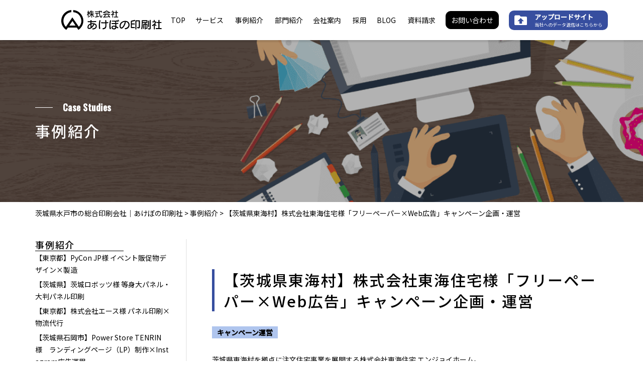

--- FILE ---
content_type: text/html; charset=UTF-8
request_url: https://www.akebono-print.co.jp/case/enjoyhome-photocontest/
body_size: 20713
content:
<!DOCTYPE html>
<html lang="ja">

<head>
    <meta charset="UTF-8">
    <meta name="viewport" content="width=device-width, initial-scale=1.0">
    <meta http-equiv="X-UA-Compatible" content="ie=edge">
	    <link rel="stylesheet" href="https://www.akebono-print.co.jp/wp-content/themes/akebono/assets/css/style.css?2023-11-29-015620">
    <title>【茨城県東海村】株式会社東海住宅様「フリーペーパー×Web広告」キャンペーン企画・運営 | 茨城県水戸市の総合印刷会社｜あけぼの印刷社</title>

		<!-- All in One SEO 4.5.4 - aioseo.com -->
		<meta name="description" content="【事例ご紹介】茨城県東海村のハウスメーカー「エンジョイホーム」様と、当社が発行するフリーペーパー『KidsDo茨城県央版』がコラボレーションし、フォトコンテストを実施。コンテストの企画・運用・広告配信代行を行いました。子育て世帯向けに人気の『KidsDo』という媒体での告知の影響が大きく、応募総数194件とご好評いただくことができました。" />
		<meta name="robots" content="max-image-preview:large" />
		<link rel="canonical" href="https://www.akebono-print.co.jp/case/enjoyhome-photocontest/" />
		<meta name="generator" content="All in One SEO (AIOSEO) 4.5.4" />
		<meta property="og:locale" content="ja_JP" />
		<meta property="og:site_name" content="茨城県水戸市の総合印刷会社｜あけぼの印刷社" />
		<meta property="og:type" content="article" />
		<meta property="og:title" content="［事例ご紹介］エンジョイホーム×『KidsDo』フォトコンテストの企画・運用・広告配信代行を実施しました。" />
		<meta property="og:description" content="【事例ご紹介】茨城県東海村のハウスメーカー「エンジョイホーム」様と、当社が発行するフリーペーパー『KidsDo茨城県央版』がコラボレーションし、フォトコンテストを実施。コンテストの企画・運用・広告配信代行を行いました。子育て世帯向けに人気の『KidsDo』という媒体での告知の影響が大きく、応募総数194件とご好評いただくことができました。" />
		<meta property="og:url" content="https://www.akebono-print.co.jp/case/enjoyhome-photocontest/" />
		<meta property="og:image" content="https://www.akebono-print.co.jp/wp-content/uploads/2021/11/エンジョイホーム01-e1637826590973.jpg" />
		<meta property="og:image:secure_url" content="https://www.akebono-print.co.jp/wp-content/uploads/2021/11/エンジョイホーム01-e1637826590973.jpg" />
		<meta property="og:image:width" content="654" />
		<meta property="og:image:height" content="453" />
		<meta property="article:published_time" content="2021-11-26T01:19:30+00:00" />
		<meta property="article:modified_time" content="2022-08-25T02:35:04+00:00" />
		<meta name="twitter:card" content="summary" />
		<meta name="twitter:title" content="［事例ご紹介］エンジョイホーム×KidsDoフォトコンテストの企画・運用・広告配信代行を実施しました。" />
		<meta name="twitter:description" content="【事例ご紹介】茨城県東海村のハウスメーカー「エンジョイホーム」様と、当社が発行するフリーペーパー『KidsDo茨城県央版』がコラボレーションし、フォトコンテストを実施。コンテストの企画・運用・広告配信代行を行いました。子育て世帯向けに人気の『KidsDo』という媒体での告知の影響が大きく、応募総数194件とご好評いただくことができました。" />
		<meta name="twitter:image" content="https://www.akebono-print.co.jp/wp-content/uploads/2021/11/エンジョイホーム01-e1637826590973.jpg" />
		<script type="application/ld+json" class="aioseo-schema">
			{"@context":"https:\/\/schema.org","@graph":[{"@type":"BreadcrumbList","@id":"https:\/\/www.akebono-print.co.jp\/case\/enjoyhome-photocontest\/#breadcrumblist","itemListElement":[{"@type":"ListItem","@id":"https:\/\/www.akebono-print.co.jp\/#listItem","position":1,"name":"\u5bb6","item":"https:\/\/www.akebono-print.co.jp\/","nextItem":"https:\/\/www.akebono-print.co.jp\/case\/enjoyhome-photocontest\/#listItem"},{"@type":"ListItem","@id":"https:\/\/www.akebono-print.co.jp\/case\/enjoyhome-photocontest\/#listItem","position":2,"name":"\u3010\u8328\u57ce\u770c\u6771\u6d77\u6751\u3011\u682a\u5f0f\u4f1a\u793e\u6771\u6d77\u4f4f\u5b85\u69d8\u300c\u30d5\u30ea\u30fc\u30da\u30fc\u30d1\u30fc\u00d7Web\u5e83\u544a\u300d\u30ad\u30e3\u30f3\u30da\u30fc\u30f3\u4f01\u753b\u30fb\u904b\u55b6","previousItem":"https:\/\/www.akebono-print.co.jp\/#listItem"}]},{"@type":"Organization","@id":"https:\/\/www.akebono-print.co.jp\/#organization","name":"\u8328\u57ce\u770c\u6c34\u6238\u5e02\u306e\u7dcf\u5408\u5370\u5237\u4f1a\u793e\uff5c\u3042\u3051\u307c\u306e\u5370\u5237\u793e","url":"https:\/\/www.akebono-print.co.jp\/"},{"@type":"WebPage","@id":"https:\/\/www.akebono-print.co.jp\/case\/enjoyhome-photocontest\/#webpage","url":"https:\/\/www.akebono-print.co.jp\/case\/enjoyhome-photocontest\/","name":"\u3010\u8328\u57ce\u770c\u6771\u6d77\u6751\u3011\u682a\u5f0f\u4f1a\u793e\u6771\u6d77\u4f4f\u5b85\u69d8\u300c\u30d5\u30ea\u30fc\u30da\u30fc\u30d1\u30fc\u00d7Web\u5e83\u544a\u300d\u30ad\u30e3\u30f3\u30da\u30fc\u30f3\u4f01\u753b\u30fb\u904b\u55b6 | \u8328\u57ce\u770c\u6c34\u6238\u5e02\u306e\u7dcf\u5408\u5370\u5237\u4f1a\u793e\uff5c\u3042\u3051\u307c\u306e\u5370\u5237\u793e","description":"\u3010\u4e8b\u4f8b\u3054\u7d39\u4ecb\u3011\u8328\u57ce\u770c\u6771\u6d77\u6751\u306e\u30cf\u30a6\u30b9\u30e1\u30fc\u30ab\u30fc\u300c\u30a8\u30f3\u30b8\u30e7\u30a4\u30db\u30fc\u30e0\u300d\u69d8\u3068\u3001\u5f53\u793e\u304c\u767a\u884c\u3059\u308b\u30d5\u30ea\u30fc\u30da\u30fc\u30d1\u30fc\u300eKidsDo\u8328\u57ce\u770c\u592e\u7248\u300f\u304c\u30b3\u30e9\u30dc\u30ec\u30fc\u30b7\u30e7\u30f3\u3057\u3001\u30d5\u30a9\u30c8\u30b3\u30f3\u30c6\u30b9\u30c8\u3092\u5b9f\u65bd\u3002\u30b3\u30f3\u30c6\u30b9\u30c8\u306e\u4f01\u753b\u30fb\u904b\u7528\u30fb\u5e83\u544a\u914d\u4fe1\u4ee3\u884c\u3092\u884c\u3044\u307e\u3057\u305f\u3002\u5b50\u80b2\u3066\u4e16\u5e2f\u5411\u3051\u306b\u4eba\u6c17\u306e\u300eKidsDo\u300f\u3068\u3044\u3046\u5a92\u4f53\u3067\u306e\u544a\u77e5\u306e\u5f71\u97ff\u304c\u5927\u304d\u304f\u3001\u5fdc\u52df\u7dcf\u6570194\u4ef6\u3068\u3054\u597d\u8a55\u3044\u305f\u3060\u304f\u3053\u3068\u304c\u3067\u304d\u307e\u3057\u305f\u3002","inLanguage":"ja","isPartOf":{"@id":"https:\/\/www.akebono-print.co.jp\/#website"},"breadcrumb":{"@id":"https:\/\/www.akebono-print.co.jp\/case\/enjoyhome-photocontest\/#breadcrumblist"},"image":{"@type":"ImageObject","url":"https:\/\/www.akebono-print.co.jp\/wp-content\/uploads\/2021\/11\/\u30a8\u30f3\u30b8\u30e7\u30a4\u30db\u30fc\u30e001-e1637826590973.jpg","@id":"https:\/\/www.akebono-print.co.jp\/case\/enjoyhome-photocontest\/#mainImage","width":654,"height":453},"primaryImageOfPage":{"@id":"https:\/\/www.akebono-print.co.jp\/case\/enjoyhome-photocontest\/#mainImage"},"datePublished":"2021-11-26T10:19:30+09:00","dateModified":"2022-08-25T11:35:04+09:00"},{"@type":"WebSite","@id":"https:\/\/www.akebono-print.co.jp\/#website","url":"https:\/\/www.akebono-print.co.jp\/","name":"\u3042\u3051\u307c\u306e\u5370\u5237\u793e","inLanguage":"ja","publisher":{"@id":"https:\/\/www.akebono-print.co.jp\/#organization"}}]}
		</script>
		<!-- All in One SEO -->


<!-- Google Tag Manager for WordPress by gtm4wp.com -->
<script data-cfasync="false" data-pagespeed-no-defer>
	var gtm4wp_datalayer_name = "dataLayer";
	var dataLayer = dataLayer || [];
</script>
<!-- End Google Tag Manager for WordPress by gtm4wp.com --><link rel='dns-prefetch' href='//ajaxzip3.github.io' />
<link rel="alternate" title="oEmbed (JSON)" type="application/json+oembed" href="https://www.akebono-print.co.jp/wp-json/oembed/1.0/embed?url=https%3A%2F%2Fwww.akebono-print.co.jp%2Fcase%2Fenjoyhome-photocontest%2F" />
<link rel="alternate" title="oEmbed (XML)" type="text/xml+oembed" href="https://www.akebono-print.co.jp/wp-json/oembed/1.0/embed?url=https%3A%2F%2Fwww.akebono-print.co.jp%2Fcase%2Fenjoyhome-photocontest%2F&#038;format=xml" />
		<!-- This site uses the Google Analytics by MonsterInsights plugin v9.11.1 - Using Analytics tracking - https://www.monsterinsights.com/ -->
		<!-- Note: MonsterInsights is not currently configured on this site. The site owner needs to authenticate with Google Analytics in the MonsterInsights settings panel. -->
					<!-- No tracking code set -->
				<!-- / Google Analytics by MonsterInsights -->
		<style id='wp-img-auto-sizes-contain-inline-css' type='text/css'>
img:is([sizes=auto i],[sizes^="auto," i]){contain-intrinsic-size:3000px 1500px}
/*# sourceURL=wp-img-auto-sizes-contain-inline-css */
</style>
<style id='wp-emoji-styles-inline-css' type='text/css'>

	img.wp-smiley, img.emoji {
		display: inline !important;
		border: none !important;
		box-shadow: none !important;
		height: 1em !important;
		width: 1em !important;
		margin: 0 0.07em !important;
		vertical-align: -0.1em !important;
		background: none !important;
		padding: 0 !important;
	}
/*# sourceURL=wp-emoji-styles-inline-css */
</style>
<style id='wp-block-library-inline-css' type='text/css'>
:root{--wp-block-synced-color:#7a00df;--wp-block-synced-color--rgb:122,0,223;--wp-bound-block-color:var(--wp-block-synced-color);--wp-editor-canvas-background:#ddd;--wp-admin-theme-color:#007cba;--wp-admin-theme-color--rgb:0,124,186;--wp-admin-theme-color-darker-10:#006ba1;--wp-admin-theme-color-darker-10--rgb:0,107,160.5;--wp-admin-theme-color-darker-20:#005a87;--wp-admin-theme-color-darker-20--rgb:0,90,135;--wp-admin-border-width-focus:2px}@media (min-resolution:192dpi){:root{--wp-admin-border-width-focus:1.5px}}.wp-element-button{cursor:pointer}:root .has-very-light-gray-background-color{background-color:#eee}:root .has-very-dark-gray-background-color{background-color:#313131}:root .has-very-light-gray-color{color:#eee}:root .has-very-dark-gray-color{color:#313131}:root .has-vivid-green-cyan-to-vivid-cyan-blue-gradient-background{background:linear-gradient(135deg,#00d084,#0693e3)}:root .has-purple-crush-gradient-background{background:linear-gradient(135deg,#34e2e4,#4721fb 50%,#ab1dfe)}:root .has-hazy-dawn-gradient-background{background:linear-gradient(135deg,#faaca8,#dad0ec)}:root .has-subdued-olive-gradient-background{background:linear-gradient(135deg,#fafae1,#67a671)}:root .has-atomic-cream-gradient-background{background:linear-gradient(135deg,#fdd79a,#004a59)}:root .has-nightshade-gradient-background{background:linear-gradient(135deg,#330968,#31cdcf)}:root .has-midnight-gradient-background{background:linear-gradient(135deg,#020381,#2874fc)}:root{--wp--preset--font-size--normal:16px;--wp--preset--font-size--huge:42px}.has-regular-font-size{font-size:1em}.has-larger-font-size{font-size:2.625em}.has-normal-font-size{font-size:var(--wp--preset--font-size--normal)}.has-huge-font-size{font-size:var(--wp--preset--font-size--huge)}.has-text-align-center{text-align:center}.has-text-align-left{text-align:left}.has-text-align-right{text-align:right}.has-fit-text{white-space:nowrap!important}#end-resizable-editor-section{display:none}.aligncenter{clear:both}.items-justified-left{justify-content:flex-start}.items-justified-center{justify-content:center}.items-justified-right{justify-content:flex-end}.items-justified-space-between{justify-content:space-between}.screen-reader-text{border:0;clip-path:inset(50%);height:1px;margin:-1px;overflow:hidden;padding:0;position:absolute;width:1px;word-wrap:normal!important}.screen-reader-text:focus{background-color:#ddd;clip-path:none;color:#444;display:block;font-size:1em;height:auto;left:5px;line-height:normal;padding:15px 23px 14px;text-decoration:none;top:5px;width:auto;z-index:100000}html :where(.has-border-color){border-style:solid}html :where([style*=border-top-color]){border-top-style:solid}html :where([style*=border-right-color]){border-right-style:solid}html :where([style*=border-bottom-color]){border-bottom-style:solid}html :where([style*=border-left-color]){border-left-style:solid}html :where([style*=border-width]){border-style:solid}html :where([style*=border-top-width]){border-top-style:solid}html :where([style*=border-right-width]){border-right-style:solid}html :where([style*=border-bottom-width]){border-bottom-style:solid}html :where([style*=border-left-width]){border-left-style:solid}html :where(img[class*=wp-image-]){height:auto;max-width:100%}:where(figure){margin:0 0 1em}html :where(.is-position-sticky){--wp-admin--admin-bar--position-offset:var(--wp-admin--admin-bar--height,0px)}@media screen and (max-width:600px){html :where(.is-position-sticky){--wp-admin--admin-bar--position-offset:0px}}

/*# sourceURL=wp-block-library-inline-css */
</style><style id='wp-block-heading-inline-css' type='text/css'>
h1:where(.wp-block-heading).has-background,h2:where(.wp-block-heading).has-background,h3:where(.wp-block-heading).has-background,h4:where(.wp-block-heading).has-background,h5:where(.wp-block-heading).has-background,h6:where(.wp-block-heading).has-background{padding:1.25em 2.375em}h1.has-text-align-left[style*=writing-mode]:where([style*=vertical-lr]),h1.has-text-align-right[style*=writing-mode]:where([style*=vertical-rl]),h2.has-text-align-left[style*=writing-mode]:where([style*=vertical-lr]),h2.has-text-align-right[style*=writing-mode]:where([style*=vertical-rl]),h3.has-text-align-left[style*=writing-mode]:where([style*=vertical-lr]),h3.has-text-align-right[style*=writing-mode]:where([style*=vertical-rl]),h4.has-text-align-left[style*=writing-mode]:where([style*=vertical-lr]),h4.has-text-align-right[style*=writing-mode]:where([style*=vertical-rl]),h5.has-text-align-left[style*=writing-mode]:where([style*=vertical-lr]),h5.has-text-align-right[style*=writing-mode]:where([style*=vertical-rl]),h6.has-text-align-left[style*=writing-mode]:where([style*=vertical-lr]),h6.has-text-align-right[style*=writing-mode]:where([style*=vertical-rl]){rotate:180deg}
/*# sourceURL=https://www.akebono-print.co.jp/wp-includes/blocks/heading/style.min.css */
</style>
<style id='wp-block-image-inline-css' type='text/css'>
.wp-block-image>a,.wp-block-image>figure>a{display:inline-block}.wp-block-image img{box-sizing:border-box;height:auto;max-width:100%;vertical-align:bottom}@media not (prefers-reduced-motion){.wp-block-image img.hide{visibility:hidden}.wp-block-image img.show{animation:show-content-image .4s}}.wp-block-image[style*=border-radius] img,.wp-block-image[style*=border-radius]>a{border-radius:inherit}.wp-block-image.has-custom-border img{box-sizing:border-box}.wp-block-image.aligncenter{text-align:center}.wp-block-image.alignfull>a,.wp-block-image.alignwide>a{width:100%}.wp-block-image.alignfull img,.wp-block-image.alignwide img{height:auto;width:100%}.wp-block-image .aligncenter,.wp-block-image .alignleft,.wp-block-image .alignright,.wp-block-image.aligncenter,.wp-block-image.alignleft,.wp-block-image.alignright{display:table}.wp-block-image .aligncenter>figcaption,.wp-block-image .alignleft>figcaption,.wp-block-image .alignright>figcaption,.wp-block-image.aligncenter>figcaption,.wp-block-image.alignleft>figcaption,.wp-block-image.alignright>figcaption{caption-side:bottom;display:table-caption}.wp-block-image .alignleft{float:left;margin:.5em 1em .5em 0}.wp-block-image .alignright{float:right;margin:.5em 0 .5em 1em}.wp-block-image .aligncenter{margin-left:auto;margin-right:auto}.wp-block-image :where(figcaption){margin-bottom:1em;margin-top:.5em}.wp-block-image.is-style-circle-mask img{border-radius:9999px}@supports ((-webkit-mask-image:none) or (mask-image:none)) or (-webkit-mask-image:none){.wp-block-image.is-style-circle-mask img{border-radius:0;-webkit-mask-image:url('data:image/svg+xml;utf8,<svg viewBox="0 0 100 100" xmlns="http://www.w3.org/2000/svg"><circle cx="50" cy="50" r="50"/></svg>');mask-image:url('data:image/svg+xml;utf8,<svg viewBox="0 0 100 100" xmlns="http://www.w3.org/2000/svg"><circle cx="50" cy="50" r="50"/></svg>');mask-mode:alpha;-webkit-mask-position:center;mask-position:center;-webkit-mask-repeat:no-repeat;mask-repeat:no-repeat;-webkit-mask-size:contain;mask-size:contain}}:root :where(.wp-block-image.is-style-rounded img,.wp-block-image .is-style-rounded img){border-radius:9999px}.wp-block-image figure{margin:0}.wp-lightbox-container{display:flex;flex-direction:column;position:relative}.wp-lightbox-container img{cursor:zoom-in}.wp-lightbox-container img:hover+button{opacity:1}.wp-lightbox-container button{align-items:center;backdrop-filter:blur(16px) saturate(180%);background-color:#5a5a5a40;border:none;border-radius:4px;cursor:zoom-in;display:flex;height:20px;justify-content:center;opacity:0;padding:0;position:absolute;right:16px;text-align:center;top:16px;width:20px;z-index:100}@media not (prefers-reduced-motion){.wp-lightbox-container button{transition:opacity .2s ease}}.wp-lightbox-container button:focus-visible{outline:3px auto #5a5a5a40;outline:3px auto -webkit-focus-ring-color;outline-offset:3px}.wp-lightbox-container button:hover{cursor:pointer;opacity:1}.wp-lightbox-container button:focus{opacity:1}.wp-lightbox-container button:focus,.wp-lightbox-container button:hover,.wp-lightbox-container button:not(:hover):not(:active):not(.has-background){background-color:#5a5a5a40;border:none}.wp-lightbox-overlay{box-sizing:border-box;cursor:zoom-out;height:100vh;left:0;overflow:hidden;position:fixed;top:0;visibility:hidden;width:100%;z-index:100000}.wp-lightbox-overlay .close-button{align-items:center;cursor:pointer;display:flex;justify-content:center;min-height:40px;min-width:40px;padding:0;position:absolute;right:calc(env(safe-area-inset-right) + 16px);top:calc(env(safe-area-inset-top) + 16px);z-index:5000000}.wp-lightbox-overlay .close-button:focus,.wp-lightbox-overlay .close-button:hover,.wp-lightbox-overlay .close-button:not(:hover):not(:active):not(.has-background){background:none;border:none}.wp-lightbox-overlay .lightbox-image-container{height:var(--wp--lightbox-container-height);left:50%;overflow:hidden;position:absolute;top:50%;transform:translate(-50%,-50%);transform-origin:top left;width:var(--wp--lightbox-container-width);z-index:9999999999}.wp-lightbox-overlay .wp-block-image{align-items:center;box-sizing:border-box;display:flex;height:100%;justify-content:center;margin:0;position:relative;transform-origin:0 0;width:100%;z-index:3000000}.wp-lightbox-overlay .wp-block-image img{height:var(--wp--lightbox-image-height);min-height:var(--wp--lightbox-image-height);min-width:var(--wp--lightbox-image-width);width:var(--wp--lightbox-image-width)}.wp-lightbox-overlay .wp-block-image figcaption{display:none}.wp-lightbox-overlay button{background:none;border:none}.wp-lightbox-overlay .scrim{background-color:#fff;height:100%;opacity:.9;position:absolute;width:100%;z-index:2000000}.wp-lightbox-overlay.active{visibility:visible}@media not (prefers-reduced-motion){.wp-lightbox-overlay.active{animation:turn-on-visibility .25s both}.wp-lightbox-overlay.active img{animation:turn-on-visibility .35s both}.wp-lightbox-overlay.show-closing-animation:not(.active){animation:turn-off-visibility .35s both}.wp-lightbox-overlay.show-closing-animation:not(.active) img{animation:turn-off-visibility .25s both}.wp-lightbox-overlay.zoom.active{animation:none;opacity:1;visibility:visible}.wp-lightbox-overlay.zoom.active .lightbox-image-container{animation:lightbox-zoom-in .4s}.wp-lightbox-overlay.zoom.active .lightbox-image-container img{animation:none}.wp-lightbox-overlay.zoom.active .scrim{animation:turn-on-visibility .4s forwards}.wp-lightbox-overlay.zoom.show-closing-animation:not(.active){animation:none}.wp-lightbox-overlay.zoom.show-closing-animation:not(.active) .lightbox-image-container{animation:lightbox-zoom-out .4s}.wp-lightbox-overlay.zoom.show-closing-animation:not(.active) .lightbox-image-container img{animation:none}.wp-lightbox-overlay.zoom.show-closing-animation:not(.active) .scrim{animation:turn-off-visibility .4s forwards}}@keyframes show-content-image{0%{visibility:hidden}99%{visibility:hidden}to{visibility:visible}}@keyframes turn-on-visibility{0%{opacity:0}to{opacity:1}}@keyframes turn-off-visibility{0%{opacity:1;visibility:visible}99%{opacity:0;visibility:visible}to{opacity:0;visibility:hidden}}@keyframes lightbox-zoom-in{0%{transform:translate(calc((-100vw + var(--wp--lightbox-scrollbar-width))/2 + var(--wp--lightbox-initial-left-position)),calc(-50vh + var(--wp--lightbox-initial-top-position))) scale(var(--wp--lightbox-scale))}to{transform:translate(-50%,-50%) scale(1)}}@keyframes lightbox-zoom-out{0%{transform:translate(-50%,-50%) scale(1);visibility:visible}99%{visibility:visible}to{transform:translate(calc((-100vw + var(--wp--lightbox-scrollbar-width))/2 + var(--wp--lightbox-initial-left-position)),calc(-50vh + var(--wp--lightbox-initial-top-position))) scale(var(--wp--lightbox-scale));visibility:hidden}}
/*# sourceURL=https://www.akebono-print.co.jp/wp-includes/blocks/image/style.min.css */
</style>
<style id='wp-block-columns-inline-css' type='text/css'>
.wp-block-columns{box-sizing:border-box;display:flex;flex-wrap:wrap!important}@media (min-width:782px){.wp-block-columns{flex-wrap:nowrap!important}}.wp-block-columns{align-items:normal!important}.wp-block-columns.are-vertically-aligned-top{align-items:flex-start}.wp-block-columns.are-vertically-aligned-center{align-items:center}.wp-block-columns.are-vertically-aligned-bottom{align-items:flex-end}@media (max-width:781px){.wp-block-columns:not(.is-not-stacked-on-mobile)>.wp-block-column{flex-basis:100%!important}}@media (min-width:782px){.wp-block-columns:not(.is-not-stacked-on-mobile)>.wp-block-column{flex-basis:0;flex-grow:1}.wp-block-columns:not(.is-not-stacked-on-mobile)>.wp-block-column[style*=flex-basis]{flex-grow:0}}.wp-block-columns.is-not-stacked-on-mobile{flex-wrap:nowrap!important}.wp-block-columns.is-not-stacked-on-mobile>.wp-block-column{flex-basis:0;flex-grow:1}.wp-block-columns.is-not-stacked-on-mobile>.wp-block-column[style*=flex-basis]{flex-grow:0}:where(.wp-block-columns){margin-bottom:1.75em}:where(.wp-block-columns.has-background){padding:1.25em 2.375em}.wp-block-column{flex-grow:1;min-width:0;overflow-wrap:break-word;word-break:break-word}.wp-block-column.is-vertically-aligned-top{align-self:flex-start}.wp-block-column.is-vertically-aligned-center{align-self:center}.wp-block-column.is-vertically-aligned-bottom{align-self:flex-end}.wp-block-column.is-vertically-aligned-stretch{align-self:stretch}.wp-block-column.is-vertically-aligned-bottom,.wp-block-column.is-vertically-aligned-center,.wp-block-column.is-vertically-aligned-top{width:100%}
/*# sourceURL=https://www.akebono-print.co.jp/wp-includes/blocks/columns/style.min.css */
</style>
<style id='wp-block-embed-inline-css' type='text/css'>
.wp-block-embed.alignleft,.wp-block-embed.alignright,.wp-block[data-align=left]>[data-type="core/embed"],.wp-block[data-align=right]>[data-type="core/embed"]{max-width:360px;width:100%}.wp-block-embed.alignleft .wp-block-embed__wrapper,.wp-block-embed.alignright .wp-block-embed__wrapper,.wp-block[data-align=left]>[data-type="core/embed"] .wp-block-embed__wrapper,.wp-block[data-align=right]>[data-type="core/embed"] .wp-block-embed__wrapper{min-width:280px}.wp-block-cover .wp-block-embed{min-height:240px;min-width:320px}.wp-block-embed{overflow-wrap:break-word}.wp-block-embed :where(figcaption){margin-bottom:1em;margin-top:.5em}.wp-block-embed iframe{max-width:100%}.wp-block-embed__wrapper{position:relative}.wp-embed-responsive .wp-has-aspect-ratio .wp-block-embed__wrapper:before{content:"";display:block;padding-top:50%}.wp-embed-responsive .wp-has-aspect-ratio iframe{bottom:0;height:100%;left:0;position:absolute;right:0;top:0;width:100%}.wp-embed-responsive .wp-embed-aspect-21-9 .wp-block-embed__wrapper:before{padding-top:42.85%}.wp-embed-responsive .wp-embed-aspect-18-9 .wp-block-embed__wrapper:before{padding-top:50%}.wp-embed-responsive .wp-embed-aspect-16-9 .wp-block-embed__wrapper:before{padding-top:56.25%}.wp-embed-responsive .wp-embed-aspect-4-3 .wp-block-embed__wrapper:before{padding-top:75%}.wp-embed-responsive .wp-embed-aspect-1-1 .wp-block-embed__wrapper:before{padding-top:100%}.wp-embed-responsive .wp-embed-aspect-9-16 .wp-block-embed__wrapper:before{padding-top:177.77%}.wp-embed-responsive .wp-embed-aspect-1-2 .wp-block-embed__wrapper:before{padding-top:200%}
/*# sourceURL=https://www.akebono-print.co.jp/wp-includes/blocks/embed/style.min.css */
</style>
<style id='wp-block-paragraph-inline-css' type='text/css'>
.is-small-text{font-size:.875em}.is-regular-text{font-size:1em}.is-large-text{font-size:2.25em}.is-larger-text{font-size:3em}.has-drop-cap:not(:focus):first-letter{float:left;font-size:8.4em;font-style:normal;font-weight:100;line-height:.68;margin:.05em .1em 0 0;text-transform:uppercase}body.rtl .has-drop-cap:not(:focus):first-letter{float:none;margin-left:.1em}p.has-drop-cap.has-background{overflow:hidden}:root :where(p.has-background){padding:1.25em 2.375em}:where(p.has-text-color:not(.has-link-color)) a{color:inherit}p.has-text-align-left[style*="writing-mode:vertical-lr"],p.has-text-align-right[style*="writing-mode:vertical-rl"]{rotate:180deg}
/*# sourceURL=https://www.akebono-print.co.jp/wp-includes/blocks/paragraph/style.min.css */
</style>
<style id='global-styles-inline-css' type='text/css'>
:root{--wp--preset--aspect-ratio--square: 1;--wp--preset--aspect-ratio--4-3: 4/3;--wp--preset--aspect-ratio--3-4: 3/4;--wp--preset--aspect-ratio--3-2: 3/2;--wp--preset--aspect-ratio--2-3: 2/3;--wp--preset--aspect-ratio--16-9: 16/9;--wp--preset--aspect-ratio--9-16: 9/16;--wp--preset--color--black: #000000;--wp--preset--color--cyan-bluish-gray: #abb8c3;--wp--preset--color--white: #ffffff;--wp--preset--color--pale-pink: #f78da7;--wp--preset--color--vivid-red: #cf2e2e;--wp--preset--color--luminous-vivid-orange: #ff6900;--wp--preset--color--luminous-vivid-amber: #fcb900;--wp--preset--color--light-green-cyan: #7bdcb5;--wp--preset--color--vivid-green-cyan: #00d084;--wp--preset--color--pale-cyan-blue: #8ed1fc;--wp--preset--color--vivid-cyan-blue: #0693e3;--wp--preset--color--vivid-purple: #9b51e0;--wp--preset--gradient--vivid-cyan-blue-to-vivid-purple: linear-gradient(135deg,rgb(6,147,227) 0%,rgb(155,81,224) 100%);--wp--preset--gradient--light-green-cyan-to-vivid-green-cyan: linear-gradient(135deg,rgb(122,220,180) 0%,rgb(0,208,130) 100%);--wp--preset--gradient--luminous-vivid-amber-to-luminous-vivid-orange: linear-gradient(135deg,rgb(252,185,0) 0%,rgb(255,105,0) 100%);--wp--preset--gradient--luminous-vivid-orange-to-vivid-red: linear-gradient(135deg,rgb(255,105,0) 0%,rgb(207,46,46) 100%);--wp--preset--gradient--very-light-gray-to-cyan-bluish-gray: linear-gradient(135deg,rgb(238,238,238) 0%,rgb(169,184,195) 100%);--wp--preset--gradient--cool-to-warm-spectrum: linear-gradient(135deg,rgb(74,234,220) 0%,rgb(151,120,209) 20%,rgb(207,42,186) 40%,rgb(238,44,130) 60%,rgb(251,105,98) 80%,rgb(254,248,76) 100%);--wp--preset--gradient--blush-light-purple: linear-gradient(135deg,rgb(255,206,236) 0%,rgb(152,150,240) 100%);--wp--preset--gradient--blush-bordeaux: linear-gradient(135deg,rgb(254,205,165) 0%,rgb(254,45,45) 50%,rgb(107,0,62) 100%);--wp--preset--gradient--luminous-dusk: linear-gradient(135deg,rgb(255,203,112) 0%,rgb(199,81,192) 50%,rgb(65,88,208) 100%);--wp--preset--gradient--pale-ocean: linear-gradient(135deg,rgb(255,245,203) 0%,rgb(182,227,212) 50%,rgb(51,167,181) 100%);--wp--preset--gradient--electric-grass: linear-gradient(135deg,rgb(202,248,128) 0%,rgb(113,206,126) 100%);--wp--preset--gradient--midnight: linear-gradient(135deg,rgb(2,3,129) 0%,rgb(40,116,252) 100%);--wp--preset--font-size--small: 13px;--wp--preset--font-size--medium: 20px;--wp--preset--font-size--large: 36px;--wp--preset--font-size--x-large: 42px;--wp--preset--spacing--20: 0.44rem;--wp--preset--spacing--30: 0.67rem;--wp--preset--spacing--40: 1rem;--wp--preset--spacing--50: 1.5rem;--wp--preset--spacing--60: 2.25rem;--wp--preset--spacing--70: 3.38rem;--wp--preset--spacing--80: 5.06rem;--wp--preset--shadow--natural: 6px 6px 9px rgba(0, 0, 0, 0.2);--wp--preset--shadow--deep: 12px 12px 50px rgba(0, 0, 0, 0.4);--wp--preset--shadow--sharp: 6px 6px 0px rgba(0, 0, 0, 0.2);--wp--preset--shadow--outlined: 6px 6px 0px -3px rgb(255, 255, 255), 6px 6px rgb(0, 0, 0);--wp--preset--shadow--crisp: 6px 6px 0px rgb(0, 0, 0);}:where(.is-layout-flex){gap: 0.5em;}:where(.is-layout-grid){gap: 0.5em;}body .is-layout-flex{display: flex;}.is-layout-flex{flex-wrap: wrap;align-items: center;}.is-layout-flex > :is(*, div){margin: 0;}body .is-layout-grid{display: grid;}.is-layout-grid > :is(*, div){margin: 0;}:where(.wp-block-columns.is-layout-flex){gap: 2em;}:where(.wp-block-columns.is-layout-grid){gap: 2em;}:where(.wp-block-post-template.is-layout-flex){gap: 1.25em;}:where(.wp-block-post-template.is-layout-grid){gap: 1.25em;}.has-black-color{color: var(--wp--preset--color--black) !important;}.has-cyan-bluish-gray-color{color: var(--wp--preset--color--cyan-bluish-gray) !important;}.has-white-color{color: var(--wp--preset--color--white) !important;}.has-pale-pink-color{color: var(--wp--preset--color--pale-pink) !important;}.has-vivid-red-color{color: var(--wp--preset--color--vivid-red) !important;}.has-luminous-vivid-orange-color{color: var(--wp--preset--color--luminous-vivid-orange) !important;}.has-luminous-vivid-amber-color{color: var(--wp--preset--color--luminous-vivid-amber) !important;}.has-light-green-cyan-color{color: var(--wp--preset--color--light-green-cyan) !important;}.has-vivid-green-cyan-color{color: var(--wp--preset--color--vivid-green-cyan) !important;}.has-pale-cyan-blue-color{color: var(--wp--preset--color--pale-cyan-blue) !important;}.has-vivid-cyan-blue-color{color: var(--wp--preset--color--vivid-cyan-blue) !important;}.has-vivid-purple-color{color: var(--wp--preset--color--vivid-purple) !important;}.has-black-background-color{background-color: var(--wp--preset--color--black) !important;}.has-cyan-bluish-gray-background-color{background-color: var(--wp--preset--color--cyan-bluish-gray) !important;}.has-white-background-color{background-color: var(--wp--preset--color--white) !important;}.has-pale-pink-background-color{background-color: var(--wp--preset--color--pale-pink) !important;}.has-vivid-red-background-color{background-color: var(--wp--preset--color--vivid-red) !important;}.has-luminous-vivid-orange-background-color{background-color: var(--wp--preset--color--luminous-vivid-orange) !important;}.has-luminous-vivid-amber-background-color{background-color: var(--wp--preset--color--luminous-vivid-amber) !important;}.has-light-green-cyan-background-color{background-color: var(--wp--preset--color--light-green-cyan) !important;}.has-vivid-green-cyan-background-color{background-color: var(--wp--preset--color--vivid-green-cyan) !important;}.has-pale-cyan-blue-background-color{background-color: var(--wp--preset--color--pale-cyan-blue) !important;}.has-vivid-cyan-blue-background-color{background-color: var(--wp--preset--color--vivid-cyan-blue) !important;}.has-vivid-purple-background-color{background-color: var(--wp--preset--color--vivid-purple) !important;}.has-black-border-color{border-color: var(--wp--preset--color--black) !important;}.has-cyan-bluish-gray-border-color{border-color: var(--wp--preset--color--cyan-bluish-gray) !important;}.has-white-border-color{border-color: var(--wp--preset--color--white) !important;}.has-pale-pink-border-color{border-color: var(--wp--preset--color--pale-pink) !important;}.has-vivid-red-border-color{border-color: var(--wp--preset--color--vivid-red) !important;}.has-luminous-vivid-orange-border-color{border-color: var(--wp--preset--color--luminous-vivid-orange) !important;}.has-luminous-vivid-amber-border-color{border-color: var(--wp--preset--color--luminous-vivid-amber) !important;}.has-light-green-cyan-border-color{border-color: var(--wp--preset--color--light-green-cyan) !important;}.has-vivid-green-cyan-border-color{border-color: var(--wp--preset--color--vivid-green-cyan) !important;}.has-pale-cyan-blue-border-color{border-color: var(--wp--preset--color--pale-cyan-blue) !important;}.has-vivid-cyan-blue-border-color{border-color: var(--wp--preset--color--vivid-cyan-blue) !important;}.has-vivid-purple-border-color{border-color: var(--wp--preset--color--vivid-purple) !important;}.has-vivid-cyan-blue-to-vivid-purple-gradient-background{background: var(--wp--preset--gradient--vivid-cyan-blue-to-vivid-purple) !important;}.has-light-green-cyan-to-vivid-green-cyan-gradient-background{background: var(--wp--preset--gradient--light-green-cyan-to-vivid-green-cyan) !important;}.has-luminous-vivid-amber-to-luminous-vivid-orange-gradient-background{background: var(--wp--preset--gradient--luminous-vivid-amber-to-luminous-vivid-orange) !important;}.has-luminous-vivid-orange-to-vivid-red-gradient-background{background: var(--wp--preset--gradient--luminous-vivid-orange-to-vivid-red) !important;}.has-very-light-gray-to-cyan-bluish-gray-gradient-background{background: var(--wp--preset--gradient--very-light-gray-to-cyan-bluish-gray) !important;}.has-cool-to-warm-spectrum-gradient-background{background: var(--wp--preset--gradient--cool-to-warm-spectrum) !important;}.has-blush-light-purple-gradient-background{background: var(--wp--preset--gradient--blush-light-purple) !important;}.has-blush-bordeaux-gradient-background{background: var(--wp--preset--gradient--blush-bordeaux) !important;}.has-luminous-dusk-gradient-background{background: var(--wp--preset--gradient--luminous-dusk) !important;}.has-pale-ocean-gradient-background{background: var(--wp--preset--gradient--pale-ocean) !important;}.has-electric-grass-gradient-background{background: var(--wp--preset--gradient--electric-grass) !important;}.has-midnight-gradient-background{background: var(--wp--preset--gradient--midnight) !important;}.has-small-font-size{font-size: var(--wp--preset--font-size--small) !important;}.has-medium-font-size{font-size: var(--wp--preset--font-size--medium) !important;}.has-large-font-size{font-size: var(--wp--preset--font-size--large) !important;}.has-x-large-font-size{font-size: var(--wp--preset--font-size--x-large) !important;}
:where(.wp-block-columns.is-layout-flex){gap: 2em;}:where(.wp-block-columns.is-layout-grid){gap: 2em;}
/*# sourceURL=global-styles-inline-css */
</style>
<style id='core-block-supports-inline-css' type='text/css'>
.wp-container-core-columns-is-layout-9d6595d7{flex-wrap:nowrap;}
/*# sourceURL=core-block-supports-inline-css */
</style>

<style id='classic-theme-styles-inline-css' type='text/css'>
/*! This file is auto-generated */
.wp-block-button__link{color:#fff;background-color:#32373c;border-radius:9999px;box-shadow:none;text-decoration:none;padding:calc(.667em + 2px) calc(1.333em + 2px);font-size:1.125em}.wp-block-file__button{background:#32373c;color:#fff;text-decoration:none}
/*# sourceURL=/wp-includes/css/classic-themes.min.css */
</style>
<link rel='stylesheet' id='pz-linkcard-css' href='//www.akebono-print.co.jp/wp-content/uploads/pz-linkcard/style.css?ver=2.5.1.560' type='text/css' media='all' />
<link rel='stylesheet' id='toc-screen-css' href='https://www.akebono-print.co.jp/wp-content/plugins/table-of-contents-plus/screen.min.css?ver=2309' type='text/css' media='all' />
<link rel='stylesheet' id='xo-event-calendar-css' href='https://www.akebono-print.co.jp/wp-content/plugins/xo-event-calendar/css/xo-event-calendar.css?ver=3.2.8' type='text/css' media='all' />
<link rel='stylesheet' id='xo-event-calendar-event-calendar-css' href='https://www.akebono-print.co.jp/wp-content/plugins/xo-event-calendar/build/event-calendar/style-index.css?ver=3.2.8' type='text/css' media='all' />
<!--n2css--><script type="text/javascript" src="https://www.akebono-print.co.jp/wp-includes/js/jquery/jquery.min.js?ver=3.7.1" id="jquery-core-js"></script>
<script type="text/javascript" src="https://www.akebono-print.co.jp/wp-includes/js/jquery/jquery-migrate.min.js?ver=3.4.1" id="jquery-migrate-js"></script>
<script type="application/json" id="wpp-json">

{"sampling_active":0,"sampling_rate":100,"ajax_url":"https:\/\/www.akebono-print.co.jp\/wp-json\/wordpress-popular-posts\/v1\/popular-posts","api_url":"https:\/\/www.akebono-print.co.jp\/wp-json\/wordpress-popular-posts","ID":3379,"token":"d73b838627","lang":0,"debug":0}
//# sourceURL=wpp-json

</script>
<script type="text/javascript" src="https://www.akebono-print.co.jp/wp-content/plugins/wordpress-popular-posts/assets/js/wpp.min.js?ver=6.3.4" id="wpp-js-js"></script>
<link rel="https://api.w.org/" href="https://www.akebono-print.co.jp/wp-json/" /><link rel="alternate" title="JSON" type="application/json" href="https://www.akebono-print.co.jp/wp-json/wp/v2/case/3379" /><link rel="EditURI" type="application/rsd+xml" title="RSD" href="https://www.akebono-print.co.jp/xmlrpc.php?rsd" />
<meta name="generator" content="WordPress 6.9" />
<link rel='shortlink' href='https://www.akebono-print.co.jp/?p=3379' />

<!-- Google Tag Manager for WordPress by gtm4wp.com -->
<!-- GTM Container placement set to footer -->
<script data-cfasync="false" data-pagespeed-no-defer>
	var dataLayer_content = {"pagePostType":"case","pagePostType2":"single-case","pagePostAuthor":"akebono-web-marketing"};
	dataLayer.push( dataLayer_content );
</script>
<script data-cfasync="false">
(function(w,d,s,l,i){w[l]=w[l]||[];w[l].push({'gtm.start':
new Date().getTime(),event:'gtm.js'});var f=d.getElementsByTagName(s)[0],
j=d.createElement(s),dl=l!='dataLayer'?'&l='+l:'';j.async=true;j.src=
'//www.googletagmanager.com/gtm.'+'js?id='+i+dl;f.parentNode.insertBefore(j,f);
})(window,document,'script','dataLayer','GTM-WC2MZR8');
</script>
<!-- End Google Tag Manager -->
<!-- End Google Tag Manager for WordPress by gtm4wp.com -->            <style id="wpp-loading-animation-styles">@-webkit-keyframes bgslide{from{background-position-x:0}to{background-position-x:-200%}}@keyframes bgslide{from{background-position-x:0}to{background-position-x:-200%}}.wpp-widget-placeholder,.wpp-widget-block-placeholder,.wpp-shortcode-placeholder{margin:0 auto;width:60px;height:3px;background:#dd3737;background:linear-gradient(90deg,#dd3737 0%,#571313 10%,#dd3737 100%);background-size:200% auto;border-radius:3px;-webkit-animation:bgslide 1s infinite linear;animation:bgslide 1s infinite linear}</style>
            <link rel="icon" href="https://www.akebono-print.co.jp/wp-content/uploads/2020/10/favicon.ico" sizes="32x32" />
<link rel="icon" href="https://www.akebono-print.co.jp/wp-content/uploads/2020/10/favicon.ico" sizes="192x192" />
<link rel="apple-touch-icon" href="https://www.akebono-print.co.jp/wp-content/uploads/2020/10/favicon.ico" />
<meta name="msapplication-TileImage" content="https://www.akebono-print.co.jp/wp-content/uploads/2020/10/favicon.ico" />
		<style type="text/css" id="wp-custom-css">
			figcaption {
text-align : center;
}

table {
margin: 20px auto ;
}

th {
	padding:0.5em;
	text-align:center;
}

td {
	padding:0.5em;
}

h3, h4{
	margin-top:32px;
}

p{
	margin-top:1em;
}
		</style>
		</head>

<body class="wp-singular case-template-default single single-case postid-3379 wp-theme-akebono">
    <div id="app">
        <header class="header">
  <div class="container header--inner">
    <div class="header--logo">
      <a href="https://www.akebono-print.co.jp/"><img src="https://www.akebono-print.co.jp/wp-content/themes/akebono/assets/img/common/logo.svg" alt="茨城県水戸市の総合印刷会社｜あけぼの印刷社" width="200"></a>
    </div>
    <nav class="header--nav" :class="{'open': isHeaderOpened}">
      <ul class="gnav">
		  <li class="gnav--item">
			  <a class="gnav--link" href="https://www.akebono-print.co.jp/">TOP</a>
			  </li>
		  <li class="gnav--item">
			  <a class="gnav--link" href="https://www.akebono-print.co.jp/service/">サービス</a>
			  </li>
		  <li class="gnav--item">
			  <a class="gnav--link" href="https://www.akebono-print.co.jp/case/">事例紹介</a>
			  </li>
		  <li class="gnav--item">
			  <a class="gnav--link" href="https://www.akebono-print.co.jp/department/">部門紹介</a>
			  </li>
		  <li class="gnav--item">
			  <a class="gnav--link" href="https://www.akebono-print.co.jp/company/">会社案内</a>
			  </li>
		  <li class="gnav--item">
			  <a class="gnav--link" target="_blank" href="https://recruit-akebono.com/">採用</a>
			  </li>
		  <li class="gnav--item">
			  <a class="gnav--link" href="https://www.akebono-print.co.jp/blog/">BLOG</a>
			  </li>
		  <li class="gnav--item">
			  <a class="gnav--link" href="https://www.akebono-print.co.jp/download/">資料請求</a>
			  </li>
		  <li class="gnav--item">
			  <a class="gnav--bk" href="https://www.akebono-print.co.jp/contact/">お問い合わせ</a>
			  </li>        
        <li class="gnav--item">
        <a href="#" class="gnav--uplink" onclick="window.open('https://g401.secure.ne.jp/~g401005/AKE/RED/', '_blank', 'width=600,height=600'); return false;">
            <span>
                <b class="gnav--title">アップロードサイト</b>
                <i class="gnav--sub">当社へのデータ送信はこちらから</i>
            </span>
        </a>


          <!-- <a href="#" class="gnav--bk" onclick="window.open('http://202.133.124.16/AKE/RED/', '_blank', 'width=600,height=600'); return false;">アップロードサイト</a> -->
        </li>
      </ul>
    </nav>
    <div class="sp-only header--sp" @click="toggleHeader()">
      <i class="material-icons">menu</i>
    </div>
  </div>
</header>
<section class="gr-pagetitle" style="background-image: url(https://www.akebono-print.co.jp/wp-content/themes/akebono/assets/img/case/page_case.png)">
  <div class="container">
    <div class="gr-pagetitle--sub"><b>Case Studies</b></div>
    <div class="gr-pagetitle--title">事例紹介</div>
  </div>
</section>
<section class="breadcrumb">
  <div class="container">
    <div class="breadcrumbs" typeof="BreadcrumbList" vocab="https://schema.org/">
      <!-- Breadcrumb NavXT 7.2.0 -->
<span property="itemListElement" typeof="ListItem"><a property="item" typeof="WebPage" title="茨城県水戸市の総合印刷会社｜あけぼの印刷社へ移動する" href="https://www.akebono-print.co.jp" class="home" ><span property="name">茨城県水戸市の総合印刷会社｜あけぼの印刷社</span></a><meta property="position" content="1"></span> &gt; <span property="itemListElement" typeof="ListItem"><a property="item" typeof="WebPage" title="事例紹介へ移動する" href="https://www.akebono-print.co.jp/case/" class="archive post-case-archive" ><span property="name">事例紹介</span></a><meta property="position" content="2"></span> &gt; <span property="itemListElement" typeof="ListItem"><span property="name" class="post post-case current-item">【茨城県東海村】株式会社東海住宅様「フリーペーパー×Web広告」キャンペーン企画・運営</span><meta property="url" content="https://www.akebono-print.co.jp/case/enjoyhome-photocontest/"><meta property="position" content="3"></span>    </div>
  </div>
</section>
<main>
  <section class="service-content">
    <div class="container">
      <div class="service-content--inner">
        <div class="service-content--left">
          <div class="service-content--title"><b>
    事例紹介  </b></div>
<ul class="service-content--list">
      <li><a href="https://www.akebono-print.co.jp/case/pycon-jp/">【東京都】PyCon JP様 イベント販促物デザイン×製造</a></li>
      <li><a href="https://www.akebono-print.co.jp/case/ibaraki-robots/">【茨城県】茨城ロボッツ様 等身大パネル・大判パネル印刷</a></li>
      <li><a href="https://www.akebono-print.co.jp/case/ace/">【東京都】株式会社エース様 パネル印刷×物流代行 </a></li>
      <li><a href="https://www.akebono-print.co.jp/case/power-store-tenrin/">【茨城県石岡市】Power Store TENRIN様　ランディングページ（LP）制作×Instagram広告運用　</a></li>
      <li><a href="https://www.akebono-print.co.jp/case/itakoshi/">【茨城県潮来市】潮来市観光商工課様 ランディングページ（LP）制作×Web広告運用 </a></li>
      <li><a href="https://www.akebono-print.co.jp/case/toshinikueisha/">東進育英舎様 販促物制作×マーケティング支援</a></li>
      <li><a href="https://www.akebono-print.co.jp/case/noblehome-2/">【茨城県水戸市】株式会社ノーブルホーム様「らくらく販促オーダー」</a></li>
      <li><a href="https://www.akebono-print.co.jp/case/careerplus/">【茨城県水戸市】株式会社キャリアプラス様 「LP（ランディングページ）制作 × リスティング広告運用」</a></li>
      <li><a href="https://www.akebono-print.co.jp/case/jway-2/">【茨城県日立市】株式会社JWAY様 「パンフレット制作」</a></li>
      <li><a href="https://www.akebono-print.co.jp/case/jway/">【茨城県日立市】株式会社JWAY様 「チラシ×ランディングページ（LP）制作」</a></li>
      <li><a href="https://www.akebono-print.co.jp/case/prime%ef%bd%b0care/">【茨城県水戸市】プライムケア関東株式会社様「カタログ×デザイン制作」</a></li>
      <li><a href="https://www.akebono-print.co.jp/case/namegata/">【茨城県行方市】行方市観光協会様「パンフレット制作」</a></li>
      <li><a href="https://www.akebono-print.co.jp/case/sakuraninteikodomo-en/">【茨城県】さくら認定こども園様「チラシ×デザイン制作」</a></li>
      <li><a href="https://www.akebono-print.co.jp/case/mito-station/">【茨城県水戸市】水戸ステーション開発株式会社様 「チラシ制作」</a></li>
      <li><a href="https://www.akebono-print.co.jp/case/ibarakimachi-syokokai/">【茨城町】茨城町商工会「プレミアム商品券」および「告知ポスター・ステッカー・チラシ」制作</a></li>
      <li><a href="https://www.akebono-print.co.jp/case/bonjuan/">【茨城県水戸市】梵珠庵様 焼き芋屋ここの日「のぼり制作」</a></li>
      <li><a href="https://www.akebono-print.co.jp/case/kashimura-farm/">【茨城県日立市】樫村ふぁーむ様「パンフレット×シール制作×SNS運用支援」</a></li>
      <li><a href="https://www.akebono-print.co.jp/case/t-company/">【茨城県】自動車保険会社 T社様「チラシ×デザイン制作」</a></li>
      <li><a href="https://www.akebono-print.co.jp/case/umimachi-terrace-1/">【茨城県大洗町】大洗観光おもてなし推進協議会様「ランディングページ（LP）作成」</a></li>
      <li><a href="https://www.akebono-print.co.jp/case/n-company/">【東京都】N社様「印刷 &amp; 物流 &amp; ECサイトの販売・運用代行（アウトソーシング）」</a></li>
      <li><a href="https://www.akebono-print.co.jp/case/tenshinomori/">【栃木県小山市】田村写真館様「年間宣伝費の管理、Web広告の戦略立案・運用代行」</a></li>
      <li><a href="https://www.akebono-print.co.jp/case/horiifood/">【茨城県水戸市】ホリイフードサービス様「店内装飾＆オリジナルキャラクター制作」</a></li>
      <li><a href="https://www.akebono-print.co.jp/case/enjoyhome-photocontest/">【茨城県東海村】株式会社東海住宅様「フリーペーパー×Web広告」キャンペーン企画・運営</a></li>
      <li><a href="https://www.akebono-print.co.jp/case/ibaraki-isuzu/">【茨城県水戸市】茨城いすゞ自動車株式会社様「カルチャーブック制作」</a></li>
      <li><a href="https://www.akebono-print.co.jp/case/antz/">【茨城県水戸市】株式会社アンツ様「マンガLP制作 × Web広告運用」</a></li>
      <li><a href="https://www.akebono-print.co.jp/case/mc-healthcareinc/">【東京都】エム･シー･ヘルスケア株式会社様「カタログ×動画×パネル制作」</a></li>
      <li><a href="https://www.akebono-print.co.jp/case/noblehome/">【茨城県水戸市】ノーブルホーム様「カタログ、ノベルティ印刷＆物流」</a></li>
      <li><a href="https://www.akebono-print.co.jp/case/newprince-bus/">【東京都八王子市】ニュープリンス観光バス様「DM×印刷・デザイン・物流」</a></li>
      <li><a href="https://www.akebono-print.co.jp/case/lupicia/">【東京都渋谷区】お茶の専門店ルピシア様「販促品制作＆仕分け・梱包代行」</a></li>
      <li><a href="https://www.akebono-print.co.jp/case/cheerio/">【茨城県鹿嶋市】ショッピングセンターチェリオ様「チラシ×SNS広告」</a></li>
      <li><a href="https://www.akebono-print.co.jp/case/umimachi-terrace/">【茨城県大洗町】大洗観光おもてなし推進協議会様「“うみまちテラス”パンフレット制作」</a></li>
      <li><a href="https://www.akebono-print.co.jp/case/misuzu-pharmacy/">【茨城県水戸市】株式会社美鈴様「オリジナルキャラクター制作&#038;ブランディング」</a></li>
      <li><a href="https://www.akebono-print.co.jp/case/onose-motors/">【茨城県ひたちなか市】小野瀬自動車様「チラシ×Web広告」</a></li>
      <li><a href="https://www.akebono-print.co.jp/case/shiratori-farm/">【茨城県鉾田市】しらとり農場様「商品リブランディング、パッケージデザイン&#038;ロゴ制作」</a></li>
  </ul>
        </div>
        <div class="service-content-right">
          <div class="service-single">
            <h1>【茨城県東海村】株式会社東海住宅様「フリーペーパー×Web広告」キャンペーン企画・運営</h1>
            <div class="service-single--label"><b>キャンペーン運営</b></div>
            
<p>茨城県東海村を拠点に注文住宅事業を展開する株式会社東海住宅 エンジョイホーム。</p>



<p>「楽しくなければ本当の家づくりではない」という信念から名づけられた「エンジョイホーム」という屋号で、オーナー様のライフスタイルや趣味に寄り添ったデザインの注文住宅設計を得意とする住宅メーカーです。</p>



<p>このたび同社の企画「KidsDo×エンジョイホーム 夏休みフォトコンテスト」のキャンペーン運営をお手伝いさせていただきましたので、マーケティング支援の事例としてご紹介します。</p>


<div class="wp-block-image">
<figure class="aligncenter size-full is-resized"><img fetchpriority="high" decoding="async" src="http://www.akebono-print.co.jp/wp-content/uploads/2021/11/エンジョイホーム04.jpg" alt="" class="wp-image-3466" width="700" height="469" srcset="https://www.akebono-print.co.jp/wp-content/uploads/2021/11/エンジョイホーム04.jpg 700w, https://www.akebono-print.co.jp/wp-content/uploads/2021/11/エンジョイホーム04-300x201.jpg 300w" sizes="(max-width: 700px) 100vw, 700px" /><figcaption class="wp-element-caption">『KidsDo』×エンジョイホーム様の夏休みフォトコンテスト誌面</figcaption></figure>
</div>


<h2 class="wp-block-heading">フリーペーパー「KidsDo」とは？</h2>



<div class="wp-block-columns is-layout-flex wp-container-core-columns-is-layout-9d6595d7 wp-block-columns-is-layout-flex">
<div class="wp-block-column is-layout-flow wp-block-column-is-layout-flow">
<p>あけぼの印刷社では、子育て世帯向けフリーペーパー『KidsDo 茨城県央版』を発行しています。お子様が遊びながら学べる知育ゲームがメインコンテンツの本誌は、茨城県央の幼稚園・保育園などの教育施設や、小売店・大型ショッピングモールなどに隔月で発行している人気のフリーペーパーです。</p>
</div>



<div class="wp-block-column is-layout-flow wp-block-column-is-layout-flow">
<figure class="wp-block-image size-full"><img decoding="async" width="700" height="500" src="http://www.akebono-print.co.jp/wp-content/uploads/2021/11/フリーペーパー_事例1-2.jpg" alt="" class="wp-image-3470" srcset="https://www.akebono-print.co.jp/wp-content/uploads/2021/11/フリーペーパー_事例1-2.jpg 700w, https://www.akebono-print.co.jp/wp-content/uploads/2021/11/フリーペーパー_事例1-2-300x214.jpg 300w" sizes="(max-width: 700px) 100vw, 700px" /></figure>
</div>
</div>



<h2 class="wp-block-heading">フリーペーパーを活用したキャンペーン企画</h2>



<p>エンジョイホーム様は、住宅販売の商圏やターゲット層が『KidsDo 茨城県央版』とマッチしていることから、協賛企業として同誌に広告を掲載しています。2021年7月・8月号に『KidsDo』とコラボレーションして、フォトコンテストを開催しました。</p>



<figure class="wp-block-image size-full is-resized"><img decoding="async" src="http://www.akebono-print.co.jp/wp-content/uploads/2021/11/jirei-1-1.png" alt="" class="wp-image-3403" width="800" height="537" srcset="https://www.akebono-print.co.jp/wp-content/uploads/2021/11/jirei-1-1.png 800w, https://www.akebono-print.co.jp/wp-content/uploads/2021/11/jirei-1-1-300x201.png 300w, https://www.akebono-print.co.jp/wp-content/uploads/2021/11/jirei-1-1-768x516.png 768w" sizes="(max-width: 800px) 100vw, 800px" /><figcaption class="wp-element-caption">『KidsDo』誌面のイメージ</figcaption></figure>



<h2 class="wp-block-heading">SNS×Web広告を使ったキャンペーンの告知</h2>



<p>あけぼの印刷社では、キャンペーンの運営フローを整備した上で、応募フォームや結果発表ページの制作、SNSの『KidsDo 茨城県央版』アカウントやWeb広告を用いたキャンペーンの告知を行いました。個人情報保護の観点から、応募写真の確認・審査と当選者様への連絡はエンジョイホームのご担当者様に依頼しています。</p>



<p>多くの方が気軽に参加できるように、応募フォームは写真に加え簡単なアンケートに回答するだけのシンプルな作りにしました。また、昨年度の受賞作をデザインに取り入れ、キャンペーンの期待感を与えるメインビジュアルのページに仕上げています。</p>



<figure class="wp-block-image size-large"><img decoding="async" width="1024" height="572" src="http://www.akebono-print.co.jp/wp-content/uploads/2021/11/jirei2-1-1024x572.png" alt="" class="wp-image-3473" srcset="https://www.akebono-print.co.jp/wp-content/uploads/2021/11/jirei2-1-1024x572.png 1024w, https://www.akebono-print.co.jp/wp-content/uploads/2021/11/jirei2-1-300x167.png 300w, https://www.akebono-print.co.jp/wp-content/uploads/2021/11/jirei2-1-768x429.png 768w, https://www.akebono-print.co.jp/wp-content/uploads/2021/11/jirei2-1.png 1245w" sizes="(max-width: 1024px) 100vw, 1024px" /><figcaption class="wp-element-caption">プロモーションの流れ</figcaption></figure>



<h2 class="wp-block-heading">フリーペーパーを活用したキャンペーン企画の反響</h2>



<p>『KidsDo』が配布されると、さっそくその日から応募を頂くことができました。</p>



<p>また、応募締め切り5日前に『KidsDo』LINEアカウントで告知をしたところ、1日で100件以上の応募が殺到し、合計で194件の応募が集まりました。</p>



<p>結果として、昨年のフォトコンテストの応募数を大きく超える成果になり、ご担当者様にも満足いただいております。</p>



<figure class="wp-block-image size-full"><img decoding="async" width="790" height="490" src="http://www.akebono-print.co.jp/wp-content/uploads/2021/11/スクリーンショット-2021-11-24-162224.png" alt="" class="wp-image-3406" srcset="https://www.akebono-print.co.jp/wp-content/uploads/2021/11/スクリーンショット-2021-11-24-162224.png 790w, https://www.akebono-print.co.jp/wp-content/uploads/2021/11/スクリーンショット-2021-11-24-162224-300x186.png 300w, https://www.akebono-print.co.jp/wp-content/uploads/2021/11/スクリーンショット-2021-11-24-162224-768x476.png 768w" sizes="(max-width: 790px) 100vw, 790px" /><figcaption class="wp-element-caption">フォトコンテストの告知</figcaption></figure>



<p>その後、当選結果発表は『KidsDo』誌面とWebで行いました。誌面への掲載は最優秀賞のみ、他の受賞者についてはWebの結果発表ページでご紹介しています。ページへの掲載は読者様からご好評いただいており、掲載期間を過ぎた後も「もう少し掲載しておいてほしい」といったご要望を多く頂戴し、期間を延長することになりました。</p>



<figure class="wp-block-image size-large is-resized"><img decoding="async" src="http://www.akebono-print.co.jp/wp-content/uploads/2021/11/スクリーンショット-2021-11-24-162327-1024x578.png" alt="" class="wp-image-3407" width="836" height="472" srcset="https://www.akebono-print.co.jp/wp-content/uploads/2021/11/スクリーンショット-2021-11-24-162327-1024x578.png 1024w, https://www.akebono-print.co.jp/wp-content/uploads/2021/11/スクリーンショット-2021-11-24-162327-300x169.png 300w, https://www.akebono-print.co.jp/wp-content/uploads/2021/11/スクリーンショット-2021-11-24-162327-768x434.png 768w, https://www.akebono-print.co.jp/wp-content/uploads/2021/11/スクリーンショット-2021-11-24-162327-175x100.png 175w, https://www.akebono-print.co.jp/wp-content/uploads/2021/11/スクリーンショット-2021-11-24-162327.png 1153w" sizes="(max-width: 836px) 100vw, 836px" /><figcaption class="wp-element-caption">結果発表の誌面・Webページ</figcaption></figure>



<p>地元の幼稚園・保育園に配布されているフリーペーパーへ掲載されることを喜んでくださる読者様が多かったため、今後も色々とキャンペーンを企画していこうという話になっています。</p>



<h2 class="wp-block-heading">茨城県の「フリーペーパー×Web広告」を使ったキャンペーン企画・運営は当社にお任せください！</h2>



<p>あけぼの印刷社では、フリーペーパー『KidsDo』への広告掲載だけでなく、今回のように『KidsDo』の特性を活かしたキャンペーンの企画・運営代行も行っております。また、キャンペーンの参加を、SNS広告やWeb広告を活用して促すことで、より最適なキャンペーン企画・販促を行うことができます。紙とWebを組み合わせたキャンペーン企画でお悩みの方は、当社にお気軽にご相談ください。</p>



<p></p>



<p>▼株式会社東海住宅 エンジョイホーム公式サイト</p>



<p><a href="https://www.enjoyhome.jp/" target="_blank" rel="noreferrer noopener">https://www.enjoyhome.jp/</a></p>



<p>▼『KidsDo 茨城県央版』公式サイト</p>



<p><a href="https://kidsdo.jp/ibaraki-kenou/" target="_blank" rel="noreferrer noopener">https://kidsdo.jp/ibaraki-kenou/</a></p>



<p></p>



<p class="has-medium-font-size"><strong>あけぼの印刷社で行ったフリーペーパー制作の実績や事例を多数紹介しています。</strong></p>



<p>▼詳しくはこちらをこちらをご覧ください</p>



<figure class="wp-block-embed is-type-wp-embed is-provider-あけぼの印刷社 wp-block-embed-あけぼの印刷社"><div class="wp-block-embed__wrapper">
<blockquote class="wp-embedded-content" data-secret="k3bFlUoOPC"><a href="https://www.akebono-print.co.jp/service/magazines/">フリーペーパー印刷</a></blockquote><iframe class="wp-embedded-content" sandbox="allow-scripts" security="restricted" style="position: absolute; clip: rect(1px, 1px, 1px, 1px);" title="&#8220;フリーペーパー印刷&#8221; &#8212; 茨城県水戸市の総合印刷会社｜あけぼの印刷社" src="https://www.akebono-print.co.jp/service/magazines/embed/#?secret=qS8klX4JQq#?secret=k3bFlUoOPC" data-secret="k3bFlUoOPC" width="500" height="282" frameborder="0" marginwidth="0" marginheight="0" scrolling="no"></iframe>
</div></figure>



<p class="has-medium-font-size"><strong>あけぼの印刷社で行ったWeb広告運用代行の実績や事例を多数紹介しています。</strong></p>



<p>▼詳しくはこちらをこちらをご覧ください</p>



<figure class="wp-block-embed is-type-wp-embed is-provider-あけぼの印刷社 wp-block-embed-あけぼの印刷社"><div class="wp-block-embed__wrapper">
<blockquote class="wp-embedded-content" data-secret="8g375Xyk4G"><a href="https://www.akebono-print.co.jp/service/web-advertising/">Web広告運用代行</a></blockquote><iframe class="wp-embedded-content" sandbox="allow-scripts" security="restricted" style="position: absolute; clip: rect(1px, 1px, 1px, 1px);" title="&#8220;Web広告運用代行&#8221; &#8212; 茨城県水戸市の総合印刷会社｜あけぼの印刷社" src="https://www.akebono-print.co.jp/service/web-advertising/embed/#?secret=dhTZQR9pQs#?secret=8g375Xyk4G" data-secret="8g375Xyk4G" width="500" height="282" frameborder="0" marginwidth="0" marginheight="0" scrolling="no"></iframe>
</div></figure>
          </div>
          <hr>
          

            <section class="contents-plus">
              <div class="contents-plus--left">
                <h2>あけぼの印刷社『マーケティング支援事例集』</h2>
                <p>
<p>あけぼの印刷社では、Web広告の運用だけでなく企画・実行・分析までの一連の流れを代行するWebマーケティング支援を行っています。</p>



<p>本書では、あけぼの印刷社が実際に行っているマーケティング支援の事例を紹介しています。ビジネスや業務のお悩みについて、どんなお手伝いができるかをお客様に知っていただくために制作しました。</p>
</p>
                <div class="button_area">
                  <a href="https://www.akebono-print.co.jp/download/document-case-studies01/" class="btn-simple">無料ダウンロードはこちら</a>
                </div>
              </div>
              <div class="contents-plus--right">
                <img width="327" height="445" src="https://www.akebono-print.co.jp/wp-content/uploads/2021/11/事例集-OGP.png" class="attachment-post-thumbnail size-post-thumbnail wp-post-image" alt="" decoding="async" srcset="https://www.akebono-print.co.jp/wp-content/uploads/2021/11/事例集-OGP.png 327w, https://www.akebono-print.co.jp/wp-content/uploads/2021/11/事例集-OGP-220x300.png 220w, https://www.akebono-print.co.jp/wp-content/uploads/2021/11/事例集-OGP-184x250.png 184w" sizes="(max-width: 327px) 100vw, 327px" />              </div>
            </section>
                  <nav class="service-nav">
      <a href="https://www.akebono-print.co.jp/case/ibaraki-isuzu/" class="service-nav--left"><img src="https://www.akebono-print.co.jp/wp-content/themes/akebono/assets/img/service/single_icon1.svg" width="9" alt="ナビ_左矢印" ></a>
    <a href="https://www.akebono-print.co.jp/case" class="service-nav--center"><img src="https://www.akebono-print.co.jp/wp-content/themes/akebono/assets/img/service/single_icon2.svg" width="14" alt="ナビ_十字" ></a>
      <a href="https://www.akebono-print.co.jp/case/horiifood/" class="service-nav--right"><img src="https://www.akebono-print.co.jp/wp-content/themes/akebono/assets/img/service/single_icon1.svg" width="9" alt="ナビ_右矢印" ></a>
  </nav>
        </div>
      </div>
    </div>
  </section>
</main>
<section class="gr-cv">
  <div class="container">
    <div class="gr-cv--inner">
      <article class="gr-cv-box">
		  <div class="gr-cv-box--title">リクルート情報</div>
		  <div class="gr-cv-box--sub">Recruit</div>
		  <div class="gr-cv-box--text">あけぼの印刷社の未来を創るのは「人」です</div>
		  <div class="gr-cv-box--btn">
			  <a href="https://recruit-akebono.com/" target="_blank" class="btn-simple">詳しく見る</a>
		</div>
      </article>
      <article class="gr-cv-box">
		  <div class="gr-cv-box--title">お問い合わせ</div>
		  <div class="gr-cv-box--sub">Contact Us</div>
		  <div class="gr-cv-box--text">ご相談・お見積り等、まずはお気軽にお問合せください</div>
		  <div class="gr-cv-box--btn">
			  <a href="https://www.akebono-print.co.jp/contact/" class="btn-simple">詳しく見る</a>
			  </div>
      </article>
    </div>
  </div>
</section>
<footer class="footer">
  <div class="btn-pagetop" :class="{'active': isToTopActived}" @click="moveToTop()">
    PAGE<br>
    TOP
  </div>
  <div class="container">
    <div class="footer--inner">
      <div class="footer--left">
        <div class="footer--logo">
          <a href="https://www.akebono-print.co.jp/"><img src="https://www.akebono-print.co.jp/wp-content/themes/akebono/assets/img/common/logo_footer.svg" alt="茨城県水戸市の総合印刷会社｜あけぼの印刷社" width="147"></a>
        </div>
        <div class="footer--text">
			【本社】<br>〒310-0804 茨城県水戸市白梅1-2-11<br>
			営業時間 9:40〜17:00（土曜・日曜・祝日、年末年始を除く）<br>
			<a href="tel:029-227-8284">TEL 029-227-8284（総務部）</a>
			<br>
			<br>
			【工場】<br>〒311-3156　茨城県東茨城郡茨城町奥谷1720-16<br>
			営業時間 9:40〜17:00（土曜・日曜・祝日、年末年始を除く）<br>
			<a href="tel:029-227-5505">TEL 029-227-5505（営業部）</a>
        </div>
      </div>
      <div class="footer--right pc-only">
        <ul class="footer-list">
			<li><a href="https://www.akebono-print.co.jp/">トップ</a></li>
			<li><a href="https://www.akebono-print.co.jp/service/">サービス</a></li>
			<li><a href="https://www.akebono-print.co.jp/case/">事例紹介</a></li>
			<li><a href="https://www.akebono-print.co.jp/about/">Be to end</a></li>
			<li><a href="https://www.akebono-print.co.jp/support/">サポート</a></li>
			<li><a href="https://www.akebono-print.co.jp/blog/">BLOG</a></li>
        </ul>
        <ul class="footer-list">
          <li><a href="https://www.akebono-print.co.jp/company/">会社案内</a></li>
          <li><a href="https://www.akebono-print.co.jp/trajectory/">あけぼの印刷社の軌跡</a></li>
          <li><a href="https://www.akebono-print.co.jp/department/">部門紹介</a></li>
          <li><a href="https://www.akebono-print.co.jp/contact/">お問い合わせ</a></li>
          <li><a href="https://www.akebono-print.co.jp/privacy/">個人情報の取り扱いについて</a></li>
          <li><a href="https://recruit-akebono.com/" target="_blank">リクルート</a></li>
        </ul>
      </div>
    </div>
    <div class="footer--copy">
      Copyright(c) 2011 AKEBONO PRINT Co.,Ltd.All Rights Reserved.
    </div>
  </div>
</footer>
</div><!-- /#app -->
<script type="speculationrules">
{"prefetch":[{"source":"document","where":{"and":[{"href_matches":"/*"},{"not":{"href_matches":["/wp-*.php","/wp-admin/*","/wp-content/uploads/*","/wp-content/*","/wp-content/plugins/*","/wp-content/themes/akebono/*","/*\\?(.+)"]}},{"not":{"selector_matches":"a[rel~=\"nofollow\"]"}},{"not":{"selector_matches":".no-prefetch, .no-prefetch a"}}]},"eagerness":"conservative"}]}
</script>

<!-- GTM Container placement set to footer -->
<!-- Google Tag Manager (noscript) -->
				<noscript><iframe src="https://www.googletagmanager.com/ns.html?id=GTM-WC2MZR8" height="0" width="0" style="display:none;visibility:hidden" aria-hidden="true"></iframe></noscript>
<!-- End Google Tag Manager (noscript) --><script type="text/javascript" id="toc-front-js-extra">
/* <![CDATA[ */
var tocplus = {"visibility_show":"\u8868\u793a","visibility_hide":"\u975e\u8868\u793a","width":"Auto"};
//# sourceURL=toc-front-js-extra
/* ]]> */
</script>
<script type="text/javascript" src="https://www.akebono-print.co.jp/wp-content/plugins/table-of-contents-plus/front.min.js?ver=2309" id="toc-front-js"></script>
<script type="text/javascript" src="https://www.akebono-print.co.jp/wp-content/plugins/duracelltomi-google-tag-manager/js/gtm4wp-form-move-tracker.js?ver=1.16.1" id="gtm4wp-form-move-tracker-js"></script>
<script type="text/javascript" id="xo-event-calendar-ajax-js-extra">
/* <![CDATA[ */
var xo_event_calendar_object = {"ajax_url":"https://www.akebono-print.co.jp/wp-admin/admin-ajax.php","action":"xo_event_calendar_month"};
var xo_simple_calendar_object = {"ajax_url":"https://www.akebono-print.co.jp/wp-admin/admin-ajax.php","action":"xo_simple_calendar_month"};
//# sourceURL=xo-event-calendar-ajax-js-extra
/* ]]> */
</script>
<script type="text/javascript" src="https://www.akebono-print.co.jp/wp-content/plugins/xo-event-calendar/js/ajax.js?ver=3.2.8" id="xo-event-calendar-ajax-js"></script>
<script type="text/javascript" src="https://ajaxzip3.github.io/ajaxzip3.js?ver=20140807" id="ajaxzip3-script-js"></script>
<script type="text/javascript" src="https://www.akebono-print.co.jp/wp-includes/js/wp-embed.min.js?ver=6.9" id="wp-embed-js" defer="defer" data-wp-strategy="defer"></script>
<script id="wp-emoji-settings" type="application/json">
{"baseUrl":"https://s.w.org/images/core/emoji/17.0.2/72x72/","ext":".png","svgUrl":"https://s.w.org/images/core/emoji/17.0.2/svg/","svgExt":".svg","source":{"concatemoji":"https://www.akebono-print.co.jp/wp-includes/js/wp-emoji-release.min.js?ver=6.9"}}
</script>
<script type="module">
/* <![CDATA[ */
/*! This file is auto-generated */
const a=JSON.parse(document.getElementById("wp-emoji-settings").textContent),o=(window._wpemojiSettings=a,"wpEmojiSettingsSupports"),s=["flag","emoji"];function i(e){try{var t={supportTests:e,timestamp:(new Date).valueOf()};sessionStorage.setItem(o,JSON.stringify(t))}catch(e){}}function c(e,t,n){e.clearRect(0,0,e.canvas.width,e.canvas.height),e.fillText(t,0,0);t=new Uint32Array(e.getImageData(0,0,e.canvas.width,e.canvas.height).data);e.clearRect(0,0,e.canvas.width,e.canvas.height),e.fillText(n,0,0);const a=new Uint32Array(e.getImageData(0,0,e.canvas.width,e.canvas.height).data);return t.every((e,t)=>e===a[t])}function p(e,t){e.clearRect(0,0,e.canvas.width,e.canvas.height),e.fillText(t,0,0);var n=e.getImageData(16,16,1,1);for(let e=0;e<n.data.length;e++)if(0!==n.data[e])return!1;return!0}function u(e,t,n,a){switch(t){case"flag":return n(e,"\ud83c\udff3\ufe0f\u200d\u26a7\ufe0f","\ud83c\udff3\ufe0f\u200b\u26a7\ufe0f")?!1:!n(e,"\ud83c\udde8\ud83c\uddf6","\ud83c\udde8\u200b\ud83c\uddf6")&&!n(e,"\ud83c\udff4\udb40\udc67\udb40\udc62\udb40\udc65\udb40\udc6e\udb40\udc67\udb40\udc7f","\ud83c\udff4\u200b\udb40\udc67\u200b\udb40\udc62\u200b\udb40\udc65\u200b\udb40\udc6e\u200b\udb40\udc67\u200b\udb40\udc7f");case"emoji":return!a(e,"\ud83e\u1fac8")}return!1}function f(e,t,n,a){let r;const o=(r="undefined"!=typeof WorkerGlobalScope&&self instanceof WorkerGlobalScope?new OffscreenCanvas(300,150):document.createElement("canvas")).getContext("2d",{willReadFrequently:!0}),s=(o.textBaseline="top",o.font="600 32px Arial",{});return e.forEach(e=>{s[e]=t(o,e,n,a)}),s}function r(e){var t=document.createElement("script");t.src=e,t.defer=!0,document.head.appendChild(t)}a.supports={everything:!0,everythingExceptFlag:!0},new Promise(t=>{let n=function(){try{var e=JSON.parse(sessionStorage.getItem(o));if("object"==typeof e&&"number"==typeof e.timestamp&&(new Date).valueOf()<e.timestamp+604800&&"object"==typeof e.supportTests)return e.supportTests}catch(e){}return null}();if(!n){if("undefined"!=typeof Worker&&"undefined"!=typeof OffscreenCanvas&&"undefined"!=typeof URL&&URL.createObjectURL&&"undefined"!=typeof Blob)try{var e="postMessage("+f.toString()+"("+[JSON.stringify(s),u.toString(),c.toString(),p.toString()].join(",")+"));",a=new Blob([e],{type:"text/javascript"});const r=new Worker(URL.createObjectURL(a),{name:"wpTestEmojiSupports"});return void(r.onmessage=e=>{i(n=e.data),r.terminate(),t(n)})}catch(e){}i(n=f(s,u,c,p))}t(n)}).then(e=>{for(const n in e)a.supports[n]=e[n],a.supports.everything=a.supports.everything&&a.supports[n],"flag"!==n&&(a.supports.everythingExceptFlag=a.supports.everythingExceptFlag&&a.supports[n]);var t;a.supports.everythingExceptFlag=a.supports.everythingExceptFlag&&!a.supports.flag,a.supports.everything||((t=a.source||{}).concatemoji?r(t.concatemoji):t.wpemoji&&t.twemoji&&(r(t.twemoji),r(t.wpemoji)))});
//# sourceURL=https://www.akebono-print.co.jp/wp-includes/js/wp-emoji-loader.min.js
/* ]]> */
</script>
  <script src="https://www.akebono-print.co.jp/wp-content/themes/akebono/assets/js/main.js"></script>
</body>

</html>


--- FILE ---
content_type: image/svg+xml
request_url: https://www.akebono-print.co.jp/wp-content/themes/akebono/assets/img/common/logo_footer.svg
body_size: 3553
content:
<svg xmlns="http://www.w3.org/2000/svg" viewBox="0 0 147.22 29.71"><path d="M11.74 23.25l4.63-6.84 4.47 6.84h-9.1m15.9-18.56A16.14 16.14 0 0017.46 0v3.13a13 13 0 018.26 21.92L16.19 11 6.74 25.15A13 13 0 017 6.9a12.9 12.9 0 017.7-3.73V0a16.18 16.18 0 00-9.96 27.58 16.5 16.5 0 002.62 2.13l2.39-3.53h13l.57.89L25 29.69a15.3 15.3 0 002.6-2.11 16.19 16.19 0 000-22.89m20.08 5.59l-.25-.1A9 9 0 0145.14 7v3.87a.53.53 0 01-1.06 0V7a10.52 10.52 0 01-2.47 3.21l-.31.12a.67.67 0 01-.62-.62l.17-.34a8.6 8.6 0 002.64-3h-1.66a.43.43 0 01-.41-.23L41.37 6a.63.63 0 01-.49.35.32.32 0 01-.3-.24A7.46 7.46 0 0040.11 5v5.86a.52.52 0 01-1 0V6a11.21 11.21 0 01-.53 1.72.47.47 0 01-.41.3.57.57 0 01-.54-.55l.06-.24a15.64 15.64 0 001.42-3.48h-.9c-.49 0-.49-1 0-1h.9V1.27a.52.52 0 011 0v1.5h.83c.57 0 .57 1 0 1h-.79c.51.74 1 1.4 1.24 1.85a.46.46 0 01.44-.3h2.25V3.57h-1.29a9.27 9.27 0 01-.62 1.29l-.38.21a.67.67 0 01-.65-.62l.07-.24a8.88 8.88 0 001.17-2.85.45.45 0 01.46-.36.54.54 0 01.57.5v.12a8.21 8.21 0 01-.26.9h.94V1.27a.53.53 0 011.06 0v1.25h2.15a.53.53 0 010 1h-2.16v1.81h2.44a.53.53 0 010 1.06h-1.84a8.53 8.53 0 002.36 2.9l.16.34a.67.67 0 01-.58.65M55 10.2c-.61.17-3 .59-5 .87h-.08a.57.57 0 01-.52-.62.46.46 0 01.39-.49c.62-.08 1.27-.19 1.94-.29v-4.3h-1.59a.53.53 0 010-1.06h4.52a.53.53 0 010 1.06h-1.83V9.5c.87-.15 1.62-.28 2-.37h.14a.46.46 0 01.45.5.62.62 0 01-.46.6m5-1.71c-.21 1.27-.3 2.86-1.68 2.86-1.93 0-2.8-4.55-3-8.31H49.9c-.65 0-.65-1.1 0-1.1h5.34v-.6a.57.57 0 011.13 0v.6h1.55l-.2-.28-.13-.33a.49.49 0 01.53-.46l.45.22A11 11 0 0159.78 3l.08.3a.55.55 0 01-.54.53.52.52 0 01-.47-.34c-.07-.15-.16-.31-.25-.48h-2.2c.21 4 1.25 7.12 1.93 7.12.47 0 .49-1.14.63-1.89a.47.47 0 01.47-.41.55.55 0 01.57.57zm11.16-4.16h-.17c-.18-.06-.79-.26-1-.34l.16.39a.51.51 0 01-.5.53H63.3a.53.53 0 01-.52-.54L63 4c-.27.11-.73.26-1.11.37h-.16a.69.69 0 01-.6-.71.48.48 0 01.35-.49 12.51 12.51 0 004.19-2.08 1.2 1.2 0 011.54 0 11.53 11.53 0 004.18 2.12.47.47 0 01.35.48.68.68 0 01-.61.69m-.19 7l-.36-.23c-.13-.23-.28-.47-.43-.7a79.45 79.45 0 01-8.29.75.57.57 0 01-.54-.61.44.44 0 01.44-.49h.65a16.15 16.15 0 001.64-3h-2.29a.53.53 0 010-1.06h9.36a.53.53 0 010 1.06h-5.83a21.86 21.86 0 01-1.51 2.9c2.58-.12 4.68-.35 5.73-.5-.34-.46-.67-.88-1-1.22l-.12-.33a.59.59 0 01.61-.56l.3.14a21.67 21.67 0 012.19 2.84l.1.32a.69.69 0 01-.64.66M66.55 2h-.15a16.48 16.48 0 01-3.26 1.88h6.53A15.31 15.31 0 0166.55 2m10.59 5.52l-.29-.12c-.28-.24-.7-.69-.94-.9v4.4c0 .65-1.09.65-1.09 0V6.79c-.36.27-.73.54-1.15.8l-.24.07a.59.59 0 01-.56-.59.48.48 0 01.24-.41 9.88 9.88 0 003.3-3.06v-.06H73.7a.51.51 0 010-1h1.12V1.27c0-.65 1.09-.65 1.09 0v1.21h.83a.74.74 0 01.81.8 1.54 1.54 0 01-.22.75 8.77 8.77 0 01-1.09 1.44l1.3 1.09.18.35a.64.64 0 01-.58.61m.25 3.53c-.65 0-.65-1.11 0-1.11h2.5v-5.7h-1.7c-.65 0-.65-1.1 0-1.1h1.7v-1.8a.57.57 0 01.62-.55.56.56 0 01.6.55v1.8h1.64c.65 0 .65 1.1 0 1.1h-1.64v5.7H83c.64 0 .64 1.11 0 1.11zM46.39 29h-.11a.87.87 0 01-.92-.84.7.7 0 01.73-.71c3.08-.3 4.41-1.62 4.41-3.32a2.48 2.48 0 00-.41-1.43 3.33 3.33 0 00-1.6-1.23c-2.08 4.33-5.12 6.84-7.57 6.84-1.85 0-2.56-.91-2.56-2.6 0-2.37 1.67-4.46 4.32-5.42v-2.12c-1.17 0-2.34 0-3.38-.05a.74.74 0 01-.67-.79.63.63 0 01.62-.68c1 .05 2.24.08 3.46.08 0-.41 0-.82.09-1.22a.69.69 0 01.76-.58c.42 0 .84.23.84.66v.06c0 .35-.06.72-.1 1.08 2.22 0 4.45-.14 6.2-.3h.08a.68.68 0 01.66.74.67.67 0 01-.6.73c-1.74.14-4.08.24-6.43.27 0 .55 0 1.12-.07 1.67a11.26 11.26 0 012-.17c3.25 0 5.88 1.5 5.88 4.46s-2.4 4.6-5.63 4.87m-3.7-7.18a4.48 4.48 0 00-2.8 3.84c0 .82.29 1.11 1.08 1.11A3.83 3.83 0 0043 26c-.16-1.23-.26-2.68-.32-4.2m3.45-.76a8.42 8.42 0 00-1.92.22c0 1.25.09 2.45.2 3.56A14.54 14.54 0 0047 21.1a6.79 6.79 0 00-.9-.05m11.31-4.88a22.38 22.38 0 00-.77 5.72 25.39 25.39 0 00.42 5.37v.26a.89.89 0 01-.92.87.88.88 0 01-.89-.79 32.69 32.69 0 01-.25-5.74 27.88 27.88 0 01.79-6.07.79.79 0 01.82-.65.8.8 0 01.87.77v.26m11 3.38c-.61.09-1.42.17-2.34.22v3c0 3.9-1.07 5.42-4.61 6h-.24a.85.85 0 01-.9-.87.75.75 0 01.58-.76c2.88-.55 3.58-1.29 3.58-4.42 0-.9 0-1.92-.05-2.93-1.79.05-3.76 0-5.44 0a.79.79 0 01-.73-.84.69.69 0 01.7-.75h.06c1.32.1 2.82.12 4.25.12h1.11c0-1-.08-1.9-.16-2.71 0-.39.41-.61.83-.61s.77.19.8.58c.07.76.13 1.71.16 2.72.81 0 1.63-.11 2.17-.17h.08a.71.71 0 01.68.77.68.68 0 01-.56.7M73 16.13a21.54 21.54 0 00-.87 5.93v.71a15.24 15.24 0 00.53 4.56l.06.36a1 1 0 01-1 .94.91.91 0 01-.87-.76 21.31 21.31 0 01-.41-4.6v-1.26a28 28 0 01.88-6.13.79.79 0 01.81-.6c.42 0 .84.25.84.65v.2m10 4.59c-.68.08-1.48.12-2.38.16 0 1.23 0 2.45.06 3.43a14.81 14.81 0 012.51 1.5.85.85 0 01.36.68.9.9 0 01-.84.9.8.8 0 01-.53-.22 15.25 15.25 0 00-1.5-1.08C80.52 28.43 79 29 77.11 29c-2.07 0-3.53-1.2-3.53-3 0-1.63 1.52-2.66 3.4-2.66h.08a6.73 6.73 0 012.09.39c0-.86 0-1.81-.05-2.76H78c-1.18 0-2.4 0-3.6-.06a.78.78 0 01-.78-.8.68.68 0 01.72-.71h.08c1.28.09 2.63.12 3.92.12h.71c0-.76 0-1.5-.07-2.18h-.93q-1.56 0-3.33-.06a.7.7 0 010-1.39c1.1 0 2.13.06 3.08.06 1.33 0 2.5 0 3.54-.11l-.06-.11-.06-.26a.55.55 0 01.58-.5.57.57 0 01.49.28 12 12 0 01.92 1.9v.2a.59.59 0 01-.6.57.53.53 0 01-.52-.38l-.14-.36c-.51.05-.84.08-1.49.11 0 .65.05 1.38.06 2.18.86 0 1.66-.07 2.28-.14h.2a.73.73 0 010 1.44m-3.89 4.54a5.26 5.26 0 00-2.11-.56c-1.2 0-1.83.49-1.83 1.22 0 .88.69 1.41 1.9 1.41s2-.37 2-1.89zm5.12-8a.52.52 0 01-.47-.3A11.21 11.21 0 0083 15.3l-.12-.3a.54.54 0 01.56-.48.55.55 0 01.48.26 9 9 0 01.92 1.72v.17a.56.56 0 01-.59.51m9.9 11.54H94a.92.92 0 01-1-.91.71.71 0 01.68-.74c3.33-.54 4.64-2.55 4.71-4.69v-.15a4.34 4.34 0 00-3.72-4.52c-.85 4.48-2.58 7.82-5.09 9.64a2.35 2.35 0 01-1.39.47c-1.34 0-2.67-1.23-2.8-3.56a4.35 4.35 0 010-.51c0-4.09 3.18-7.28 7.81-7.55h.52c3.44 0 6.35 2.18 6.35 5.92v.18c-.08 3.61-2.36 5.88-5.9 6.42m-7.23-4.87v.32c.08 1.07.59 1.88 1.27 1.88a1.15 1.15 0 00.69-.26c1.55-1.1 3.37-4.11 4.19-8.14a6.34 6.34 0 00-6.17 6.2m20.73-7.43a20.39 20.39 0 01-3.92.87c-.16 0-.29.22-.29.39v2.37h3.61c.87 0 .87 1.58 0 1.58h-3.61v3.56c0 .16.13.28.34.28h3.41c.87 0 .87 1.59 0 1.59h-3.68a1.47 1.47 0 01-1.64-1.55V17.3a1.45 1.45 0 011.26-1.53 14.79 14.79 0 003.92-.95l.29-.06a1 1 0 01.85 1 .74.74 0 01-.54.71m5.79 10.94a9.43 9.43 0 01-1.74-.22.77.77 0 01-.6-.81c0-.44.25-.87.64-.87h.13a6.38 6.38 0 001.09.17c.62 0 .65-.37.65-1.54v-6.91l-.29-.29h-2.9l-.29.29v11.08a.72.72 0 01-.8.69.74.74 0 01-.83-.69V16.59a1.12 1.12 0 011.22-1.21H114a1.12 1.12 0 011.22 1.21v8.08c0 1.91-.35 2.69-1.8 2.69m12-7.97h-1.68v1.2h1.63a.84.84 0 01.92 1v5.07c0 1.15-.27 1.46-1.18 1.46h-.83a.63.63 0 01-.54-.46v.77a.7.7 0 01-1.39 0v-6.49h-.88l-.19.19v5.42a.68.68 0 01-1.36 0v-6c0-.62.3-1 .91-1h1.52v-1.16h-3c-.06 2.94 0 6.7-.73 8.85a.63.63 0 01-.63.45.76.76 0 01-.76-.76v-.26a34.08 34.08 0 00.67-8.45v-3.09a.8.8 0 01.91-.91h6.58a.8.8 0 01.91.91v2.35a.8.8 0 01-.91.91m-.51-2.54l-.19-.19h-5.18l-.19.19V18h5.37l.19-.19zm0 5.28l-.2-.19h-1V27a.43.43 0 01.41-.3h.07a2.94 2.94 0 00.44.05c.22 0 .27-.08.27-.32zm4.28 6.87a11 11 0 01-1.51-.16.79.79 0 010-1.55h.11a8.75 8.75 0 001.23.17c.56 0 .65-.21.65-.54V15.39a.71.71 0 011.42 0v11.94c0 1.12-.52 1.66-1.88 1.66m-2-4.16v-8.38a.72.72 0 011.43 0v8.38a.72.72 0 01-1.43 0m11.53-1.03l-.39-.16c-.38-.33-.93-.93-1.26-1.21v5.93c0 .86-1.48.86-1.48 0v-5.54A16.17 16.17 0 01134 23.9l-.31.09a.8.8 0 01-.76-.79.62.62 0 01.33-.55 13.37 13.37 0 004.44-4.13v-.08l-.06-.06h-3.63a.68.68 0 010-1.36h1.5v-1.63c0-.87 1.48-.87 1.48 0V17h1.12a1 1 0 011.09 1.07 2.1 2.1 0 01-.3 1 11.35 11.35 0 01-1.47 1.94l1.75 1.46a.55.55 0 01.24.47.85.85 0 01-.78.82m.34 4.76c-.87 0-.87-1.5 0-1.5h3.36v-7.63h-2.29c-.87 0-.87-1.48 0-1.48h2.29v-2.42a.77.77 0 01.84-.75.76.76 0 01.81.75v2.42h2.21c.87 0 .87 1.48 0 1.48h-2.21v7.67h2.51c.87 0 .87 1.5 0 1.5z" fill="#fff"/></svg>

--- FILE ---
content_type: image/svg+xml
request_url: https://www.akebono-print.co.jp/wp-content/themes/akebono/assets/img/service/single_icon1.svg
body_size: 78
content:
<svg xmlns="http://www.w3.org/2000/svg" viewBox="0 0 8.78 13.99"><path d="M1.65 8.78L7.24 14l1.54-1.65-5.59-5.22L8.4 1.54 6.75 0 1.54 5.59 0 7.24z" fill="#fff"/></svg>